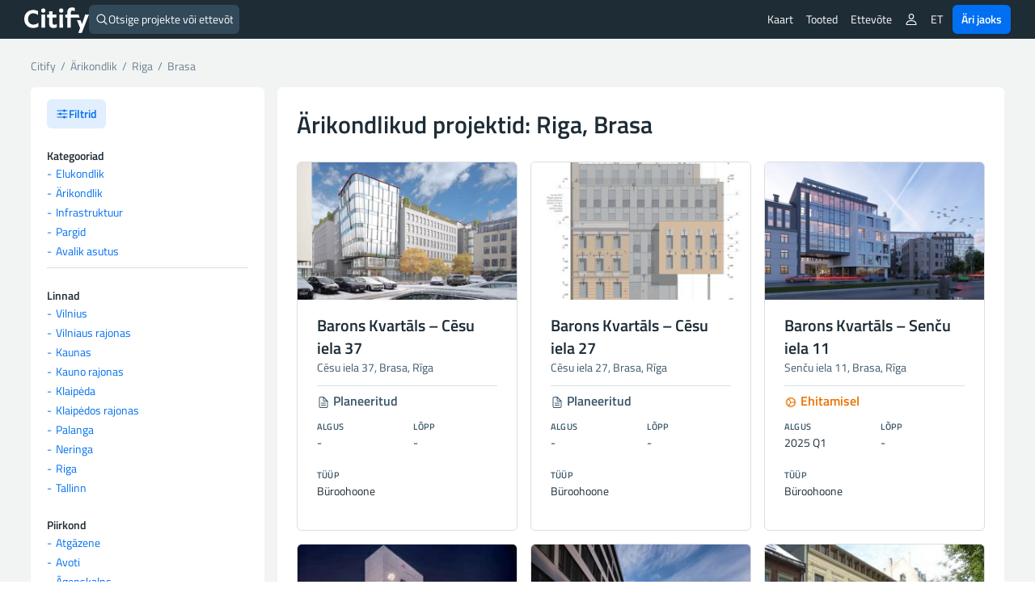

--- FILE ---
content_type: text/html; charset=UTF-8
request_url: https://citify.eu/et/category/commercial/?city=Riga&district=Brasa
body_size: 13796
content:
<!DOCTYPE html>
<html lang="et">
<head>
	<meta charset="UTF-8"/>
	<meta name="viewport" content="width=device-width, initial-scale=1, maximum-scale=1">

	<title>Ärikondlik Riga - Citify</title>
<meta name='robots' content='max-image-preview:large' />
<link rel='dns-prefetch' href='//www.google.com' />
<link crossorigin='anonymous' href='//cdn.citify.eu' rel='preconnect' />
<link rel='preconnect' href='//api.citify.eu' />
<link rel='preconnect' href='//cdnjs.cloudflare.com' />
<link rel='preconnect' href='//browser-update.org' />
<link rel='preconnect' href='//www.google-analytics.com' />
<link rel='preconnect' href='//www.googletagmanager.com' />
<link rel="alternate" type="application/rss+xml" title="Citify &raquo; Commercial Rubriigi RSS" href="https://citify.eu/et/category/commercial/feed/" />
<!-- citify.eu is managing ads with Advanced Ads 1.55.0 – https://wpadvancedads.com/ --><script id="citify-ready">
			window.advanced_ads_ready=function(e,a){a=a||"complete";var d=function(e){return"interactive"===a?"loading"!==e:"complete"===e};d(document.readyState)?e():document.addEventListener("readystatechange",(function(a){d(a.target.readyState)&&e()}),{once:"interactive"===a})},window.advanced_ads_ready_queue=window.advanced_ads_ready_queue||[];		</script>
		<link data-handle="citify_styles" rel='stylesheet' id='citify_styles-css' href='https://citify.eu/wp-content/themes/citify-standalone/css/style.min.css?ver=6.841' type='text/css' media='all' />
<link data-handle="print-style" rel='stylesheet' id='print-style-css' href='https://citify.eu/wp-content/themes/citify-standalone/css/print.css?ver=6.841' type='text/css' media='print' />
<style id='classic-theme-styles-inline-css' type='text/css'>
/*! This file is auto-generated */
.wp-block-button__link{color:#fff;background-color:#32373c;border-radius:9999px;box-shadow:none;text-decoration:none;padding:calc(.667em + 2px) calc(1.333em + 2px);font-size:1.125em}.wp-block-file__button{background:#32373c;color:#fff;text-decoration:none}
</style>
<style id='global-styles-inline-css' type='text/css'>
:root{--wp--preset--aspect-ratio--square: 1;--wp--preset--aspect-ratio--4-3: 4/3;--wp--preset--aspect-ratio--3-4: 3/4;--wp--preset--aspect-ratio--3-2: 3/2;--wp--preset--aspect-ratio--2-3: 2/3;--wp--preset--aspect-ratio--16-9: 16/9;--wp--preset--aspect-ratio--9-16: 9/16;--wp--preset--color--black: #000000;--wp--preset--color--cyan-bluish-gray: #abb8c3;--wp--preset--color--white: #ffffff;--wp--preset--color--pale-pink: #f78da7;--wp--preset--color--vivid-red: #cf2e2e;--wp--preset--color--luminous-vivid-orange: #ff6900;--wp--preset--color--luminous-vivid-amber: #fcb900;--wp--preset--color--light-green-cyan: #7bdcb5;--wp--preset--color--vivid-green-cyan: #00d084;--wp--preset--color--pale-cyan-blue: #8ed1fc;--wp--preset--color--vivid-cyan-blue: #0693e3;--wp--preset--color--vivid-purple: #9b51e0;--wp--preset--gradient--vivid-cyan-blue-to-vivid-purple: linear-gradient(135deg,rgba(6,147,227,1) 0%,rgb(155,81,224) 100%);--wp--preset--gradient--light-green-cyan-to-vivid-green-cyan: linear-gradient(135deg,rgb(122,220,180) 0%,rgb(0,208,130) 100%);--wp--preset--gradient--luminous-vivid-amber-to-luminous-vivid-orange: linear-gradient(135deg,rgba(252,185,0,1) 0%,rgba(255,105,0,1) 100%);--wp--preset--gradient--luminous-vivid-orange-to-vivid-red: linear-gradient(135deg,rgba(255,105,0,1) 0%,rgb(207,46,46) 100%);--wp--preset--gradient--very-light-gray-to-cyan-bluish-gray: linear-gradient(135deg,rgb(238,238,238) 0%,rgb(169,184,195) 100%);--wp--preset--gradient--cool-to-warm-spectrum: linear-gradient(135deg,rgb(74,234,220) 0%,rgb(151,120,209) 20%,rgb(207,42,186) 40%,rgb(238,44,130) 60%,rgb(251,105,98) 80%,rgb(254,248,76) 100%);--wp--preset--gradient--blush-light-purple: linear-gradient(135deg,rgb(255,206,236) 0%,rgb(152,150,240) 100%);--wp--preset--gradient--blush-bordeaux: linear-gradient(135deg,rgb(254,205,165) 0%,rgb(254,45,45) 50%,rgb(107,0,62) 100%);--wp--preset--gradient--luminous-dusk: linear-gradient(135deg,rgb(255,203,112) 0%,rgb(199,81,192) 50%,rgb(65,88,208) 100%);--wp--preset--gradient--pale-ocean: linear-gradient(135deg,rgb(255,245,203) 0%,rgb(182,227,212) 50%,rgb(51,167,181) 100%);--wp--preset--gradient--electric-grass: linear-gradient(135deg,rgb(202,248,128) 0%,rgb(113,206,126) 100%);--wp--preset--gradient--midnight: linear-gradient(135deg,rgb(2,3,129) 0%,rgb(40,116,252) 100%);--wp--preset--font-size--small: 13px;--wp--preset--font-size--medium: 20px;--wp--preset--font-size--large: 36px;--wp--preset--font-size--x-large: 42px;--wp--preset--spacing--20: 0.44rem;--wp--preset--spacing--30: 0.67rem;--wp--preset--spacing--40: 1rem;--wp--preset--spacing--50: 1.5rem;--wp--preset--spacing--60: 2.25rem;--wp--preset--spacing--70: 3.38rem;--wp--preset--spacing--80: 5.06rem;--wp--preset--shadow--natural: 6px 6px 9px rgba(0, 0, 0, 0.2);--wp--preset--shadow--deep: 12px 12px 50px rgba(0, 0, 0, 0.4);--wp--preset--shadow--sharp: 6px 6px 0px rgba(0, 0, 0, 0.2);--wp--preset--shadow--outlined: 6px 6px 0px -3px rgba(255, 255, 255, 1), 6px 6px rgba(0, 0, 0, 1);--wp--preset--shadow--crisp: 6px 6px 0px rgba(0, 0, 0, 1);}:where(.is-layout-flex){gap: 0.5em;}:where(.is-layout-grid){gap: 0.5em;}body .is-layout-flex{display: flex;}.is-layout-flex{flex-wrap: wrap;align-items: center;}.is-layout-flex > :is(*, div){margin: 0;}body .is-layout-grid{display: grid;}.is-layout-grid > :is(*, div){margin: 0;}:where(.wp-block-columns.is-layout-flex){gap: 2em;}:where(.wp-block-columns.is-layout-grid){gap: 2em;}:where(.wp-block-post-template.is-layout-flex){gap: 1.25em;}:where(.wp-block-post-template.is-layout-grid){gap: 1.25em;}.has-black-color{color: var(--wp--preset--color--black) !important;}.has-cyan-bluish-gray-color{color: var(--wp--preset--color--cyan-bluish-gray) !important;}.has-white-color{color: var(--wp--preset--color--white) !important;}.has-pale-pink-color{color: var(--wp--preset--color--pale-pink) !important;}.has-vivid-red-color{color: var(--wp--preset--color--vivid-red) !important;}.has-luminous-vivid-orange-color{color: var(--wp--preset--color--luminous-vivid-orange) !important;}.has-luminous-vivid-amber-color{color: var(--wp--preset--color--luminous-vivid-amber) !important;}.has-light-green-cyan-color{color: var(--wp--preset--color--light-green-cyan) !important;}.has-vivid-green-cyan-color{color: var(--wp--preset--color--vivid-green-cyan) !important;}.has-pale-cyan-blue-color{color: var(--wp--preset--color--pale-cyan-blue) !important;}.has-vivid-cyan-blue-color{color: var(--wp--preset--color--vivid-cyan-blue) !important;}.has-vivid-purple-color{color: var(--wp--preset--color--vivid-purple) !important;}.has-black-background-color{background-color: var(--wp--preset--color--black) !important;}.has-cyan-bluish-gray-background-color{background-color: var(--wp--preset--color--cyan-bluish-gray) !important;}.has-white-background-color{background-color: var(--wp--preset--color--white) !important;}.has-pale-pink-background-color{background-color: var(--wp--preset--color--pale-pink) !important;}.has-vivid-red-background-color{background-color: var(--wp--preset--color--vivid-red) !important;}.has-luminous-vivid-orange-background-color{background-color: var(--wp--preset--color--luminous-vivid-orange) !important;}.has-luminous-vivid-amber-background-color{background-color: var(--wp--preset--color--luminous-vivid-amber) !important;}.has-light-green-cyan-background-color{background-color: var(--wp--preset--color--light-green-cyan) !important;}.has-vivid-green-cyan-background-color{background-color: var(--wp--preset--color--vivid-green-cyan) !important;}.has-pale-cyan-blue-background-color{background-color: var(--wp--preset--color--pale-cyan-blue) !important;}.has-vivid-cyan-blue-background-color{background-color: var(--wp--preset--color--vivid-cyan-blue) !important;}.has-vivid-purple-background-color{background-color: var(--wp--preset--color--vivid-purple) !important;}.has-black-border-color{border-color: var(--wp--preset--color--black) !important;}.has-cyan-bluish-gray-border-color{border-color: var(--wp--preset--color--cyan-bluish-gray) !important;}.has-white-border-color{border-color: var(--wp--preset--color--white) !important;}.has-pale-pink-border-color{border-color: var(--wp--preset--color--pale-pink) !important;}.has-vivid-red-border-color{border-color: var(--wp--preset--color--vivid-red) !important;}.has-luminous-vivid-orange-border-color{border-color: var(--wp--preset--color--luminous-vivid-orange) !important;}.has-luminous-vivid-amber-border-color{border-color: var(--wp--preset--color--luminous-vivid-amber) !important;}.has-light-green-cyan-border-color{border-color: var(--wp--preset--color--light-green-cyan) !important;}.has-vivid-green-cyan-border-color{border-color: var(--wp--preset--color--vivid-green-cyan) !important;}.has-pale-cyan-blue-border-color{border-color: var(--wp--preset--color--pale-cyan-blue) !important;}.has-vivid-cyan-blue-border-color{border-color: var(--wp--preset--color--vivid-cyan-blue) !important;}.has-vivid-purple-border-color{border-color: var(--wp--preset--color--vivid-purple) !important;}.has-vivid-cyan-blue-to-vivid-purple-gradient-background{background: var(--wp--preset--gradient--vivid-cyan-blue-to-vivid-purple) !important;}.has-light-green-cyan-to-vivid-green-cyan-gradient-background{background: var(--wp--preset--gradient--light-green-cyan-to-vivid-green-cyan) !important;}.has-luminous-vivid-amber-to-luminous-vivid-orange-gradient-background{background: var(--wp--preset--gradient--luminous-vivid-amber-to-luminous-vivid-orange) !important;}.has-luminous-vivid-orange-to-vivid-red-gradient-background{background: var(--wp--preset--gradient--luminous-vivid-orange-to-vivid-red) !important;}.has-very-light-gray-to-cyan-bluish-gray-gradient-background{background: var(--wp--preset--gradient--very-light-gray-to-cyan-bluish-gray) !important;}.has-cool-to-warm-spectrum-gradient-background{background: var(--wp--preset--gradient--cool-to-warm-spectrum) !important;}.has-blush-light-purple-gradient-background{background: var(--wp--preset--gradient--blush-light-purple) !important;}.has-blush-bordeaux-gradient-background{background: var(--wp--preset--gradient--blush-bordeaux) !important;}.has-luminous-dusk-gradient-background{background: var(--wp--preset--gradient--luminous-dusk) !important;}.has-pale-ocean-gradient-background{background: var(--wp--preset--gradient--pale-ocean) !important;}.has-electric-grass-gradient-background{background: var(--wp--preset--gradient--electric-grass) !important;}.has-midnight-gradient-background{background: var(--wp--preset--gradient--midnight) !important;}.has-small-font-size{font-size: var(--wp--preset--font-size--small) !important;}.has-medium-font-size{font-size: var(--wp--preset--font-size--medium) !important;}.has-large-font-size{font-size: var(--wp--preset--font-size--large) !important;}.has-x-large-font-size{font-size: var(--wp--preset--font-size--x-large) !important;}
:where(.wp-block-post-template.is-layout-flex){gap: 1.25em;}:where(.wp-block-post-template.is-layout-grid){gap: 1.25em;}
:where(.wp-block-columns.is-layout-flex){gap: 2em;}:where(.wp-block-columns.is-layout-grid){gap: 2em;}
:root :where(.wp-block-pullquote){font-size: 1.5em;line-height: 1.6;}
</style>
<link data-handle="pmpro_frontend_base" rel='stylesheet' id='pmpro_frontend_base-css' href='https://citify.eu/wp-content/plugins/paid-memberships-pro/css/frontend/base.css?ver=3.3.2' type='text/css' media='all' />
<link data-handle="pmpro_frontend_variation_1" rel='stylesheet' id='pmpro_frontend_variation_1-css' href='https://citify.eu/wp-content/plugins/paid-memberships-pro/css/frontend/variation_1.css?ver=3.3.2' type='text/css' media='all' />
<script data-handle="recaptcha" type="text/javascript" src="https://www.google.com/recaptcha/api.js?hl=et&amp;ver=6.6.2" id="recaptcha-js"></script>
<script data-handle="jquery" type="text/javascript" rel="preload" src="//cdn.citify.eu/data/js/jquery.min.js" id="jquery-js"></script>
<script type="text/javascript" id="advanced-ads-advanced-js-js-extra">
/* <![CDATA[ */
var advads_options = {"blog_id":"1","privacy":{"enabled":false,"state":"not_needed"}};
/* ]]> */
</script>
<script data-handle="advanced-ads-advanced-js" type="text/javascript" src="https://citify.eu/wp-content/plugins/advanced-ads/public/assets/js/advanced.min.js?ver=1.55.0" id="advanced-ads-advanced-js-js"></script>
<link rel='alternate' hreflang='en' href='https://citify.eu/en/category/commercial/?city=Riga&district=Brasa' />
<link rel='alternate' hreflang='lt' href='https://citify.eu/lt/category/commercial/?city=Riga&district=Brasa' />
<link rel='alternate' hreflang='et' href='https://citify.eu/et/category/commercial/?city=Riga&district=Brasa' />
<link rel='alternate' hreflang='lv' href='https://citify.eu/lv/category/commercial/?city=Riga&district=Brasa' />
<style id="pmpro_colors">:root {
	--pmpro--color--base: #ffffff;
	--pmpro--color--contrast: #222222;
	--pmpro--color--accent: #0c3d54;
	--pmpro--color--accent--variation: hsl( 199,75%,28.5% );
	--pmpro--color--border--variation: hsl( 0,0%,91% );
}</style><script type="text/javascript">
		var advadsCfpQueue = [];
		var advadsCfpAd = function( adID ){
			if ( 'undefined' == typeof advadsProCfp ) { advadsCfpQueue.push( adID ) } else { advadsProCfp.addElement( adID ) }
		};
		</script>
		<script type="application/ld+json">{
        "@context": "https://schema.org",
        "@type": "Organization",
        "@id": "/#org",
        "name": "Citify",
        "legalName": "Citify Pro UAB",
        "location": {
	        "@type": "PostalAddress",
	        "addressCountry": "LT",
	        "addressLocality": "Vilnius"
        },
        "url": "https://citify.eu",
        "logo": "https://cdn.citify.eu/data/wp-content/uploads/assets/citify_logo_trans.png",
        "description": "Citify is an online platform for tracking real estate development, providing important contacts and key project metrics for everyone.",
        "sameAs" : [
	        "https://www.facebook.com/citify.eu",
	        "https://www.instagram.com/citify.eu/",
	        "https://www.linkedin.com/company/citify-eu"
        ]
    }</script>

	<script type="application/ld+json">{
		"@context": "http://schema.org",
    	"@type": "WebSite",
		"url": "https://citify.eu/et/",
		"inLanguage": "et",
		"publisher": {
			"@id": "/#org"
		},
		"author": {
			"@id": "/#org"
		},
		"potentialAction": {
			"@type": "SearchAction",
			"target": {
				"@type": "EntryPoint",
				"urlTemplate": "https://citify.eu/search/{search_term_string}"
			},
			"query-input": "required name=search_term_string"
		}
	}</script>
		<link rel="preload" as="font" href="https://cdn.citify.eu/data/fonts/titillium-web-v9-latin-ext-regular.woff2" type="font/woff2" crossorigin="anonymous">
	<link rel="preload" as="font" href="https://cdn.citify.eu/data/fonts/titillium-web-v9-latin-ext-italic.woff2" type="font/woff2" crossorigin="anonymous">
	<link rel="preload" as="font" href="https://cdn.citify.eu/data/fonts/titillium-web-v9-latin-ext-600.woff2" type="font/woff2" crossorigin="anonymous">
	<link rel="preload" as="font" href="https://cdn.citify.eu/data/fonts/titillium-web-v9-latin-ext-600italic.woff2" type="font/woff2" crossorigin="anonymous">

	<link rel="apple-touch-icon" sizes="57x57" href="https://cdn.citify.eu/data/icons/apple-icon-57x57.png">
	<link rel="apple-touch-icon" sizes="60x60" href="https://cdn.citify.eu/data/icons/apple-icon-60x60.png">
	<link rel="apple-touch-icon" sizes="72x72" href="https://cdn.citify.eu/data/icons/apple-icon-72x72.png">
	<link rel="apple-touch-icon" sizes="76x76" href="https://cdn.citify.eu/data/icons/apple-icon-76x76.png">
	<link rel="apple-touch-icon" sizes="114x114" href="https://cdn.citify.eu/data/icons/apple-icon-114x114.png">
	<link rel="apple-touch-icon" sizes="120x120" href="https://cdn.citify.eu/data/icons/apple-icon-120x120.png">
	<link rel="apple-touch-icon" sizes="144x144" href="https://cdn.citify.eu/data/icons/apple-icon-144x144.png">
	<link rel="apple-touch-icon" sizes="152x152" href="https://cdn.citify.eu/data/icons/apple-icon-152x152.png">
	<link rel="apple-touch-icon" sizes="180x180" href="https://cdn.citify.eu/data/icons/apple-icon-180x180.png">
	<link rel="icon" type="image/png" sizes="192x192"  href="https://cdn.citify.eu/data/icons>/android-icon-192x192.png">
	<link rel="icon" type="image/png" sizes="32x32" href="https://cdn.citify.eu/data/icons/favicon-32x32.png">
	<link rel="icon" type="image/png" sizes="96x96" href="https://cdn.citify.eu/data/icons/favicon-96x96.png">
	<link rel="icon" type="image/png" sizes="16x16" href="https://cdn.citify.eu/data/icons/favicon-16x16.png">
	<link rel="manifest" href="https://citify.eu/manifest.json" crossorigin="use-credentials">
	<meta name="msapplication-TileColor" content="#ffffff">
	<meta name="msapplication-TileImage" content="https://cdn.citify.eu/data/icons/ms-icon-144x144.png">
	<meta name="theme-color" content="#ffffff">

    
	<!-- Global site tag (gtag.js) - Google Analytics -->
	<script async src="https://www.googletagmanager.com/gtag/js?id=G-77VZ8YL1NG"></script>
	<script>
		window.dataLayer = window.dataLayer || [];
		function gtag(){dataLayer.push(arguments);}
		gtag("js", new Date());

		var url = new URL(window.location.href);
		url.searchParams.delete("lng");
		url.searchParams.delete("lat");
		url.searchParams.delete("z");
		var cleanedUrl = url.origin + url.pathname + url.search;

		// console.log("cleanedUrl: ", cleanedUrl);

		// if(typeof isNuxtPage !== "undefined") {
		// 	if(!sessionStorage.getItem("map-pageview-tracked")) {
		// 		gtag("config", "G-77VZ8YL1NG", {
		// 			"page_location": cleanedUrl
		// 		});
		// 		sessionStorage.setItem("map-pageview-tracked", true);
		// 	}
		// } else {
		// 	gtag("config", "G-77VZ8YL1NG", {
		// 		"page_location": cleanedUrl
		// 	});
		// }

		// if(typeof isNuxtPage !== "undefined") {
		// 	gtag("config", "G-77VZ8YL1NG", {
		// 		send_page_view: false
		// 	});

		// 	gtag("event", "page_view", {
		// 		page_title: document.title,
		// 		page_location: cleanedUrl
		// 	});
		// }

		gtag("config", "G-77VZ8YL1NG");
		gtag("set", "user_properties", { "user_level_none": "true", "user_lang": "et" });</script><script type="text/javascript">
		var ajaxurl = "https://citify.eu/wp-admin/admin-ajax.php";</script>
<link rel='canonical' href='https://citify.eu/et/category/commercial/?city=Riga&district=Brasa' />

	<script>window.MSInputMethodContext && document.documentMode && document.write('<script src="https://cdn.jsdelivr.net/gh/nuxodin/ie11CustomProperties@4.1.0/ie11CustomProperties.min.js"><\/script>');</script>
		<meta name="description" content="Ärikondlikud projektid: Riga, Brasa. Kinnisvaraarenduste kaart: elamu-, äri-, parkide-, taristu- ja avaliku otstarbega projektid" />
		<meta property="og:title" content="Ärikondlikud projektid: Riga, Brasa - Citify" />
		<meta property="og:type" content="website" />
		<meta property="og:image" content="https://cdn.citify.eu/data/wp-content/uploads/assets/vilnius.png" />
		<meta property="og:image:secure_url" content="https://cdn.citify.eu/data/wp-content/uploads/assets/vilnius.png" />
		<meta property="og:image:width" content="1850" />
		<meta property="og:image:height" content="1240" />
		<meta property="og:url" content="https://citify.eu/et/category/commercial/?city=Riga&district=Brasa" />
		<meta property="og:description" content="Ärikondlikud projektid: Riga, Brasa. Kinnisvaraarenduste kaart: elamu-, äri-, parkide-, taristu- ja avaliku otstarbega projektid" />
		<meta property="fb:app_id" content="251252648757298" />

		<meta name="twitter:card" content="summary_large_image" />
		<meta name="twitter:title" content="Ärikondlikud projektid: Riga, Brasa - Citify" />
		<meta name="twitter:description" content="Ärikondlikud projektid: Riga, Brasa. Kinnisvaraarenduste kaart: elamu-, äri-, parkide-, taristu- ja avaliku otstarbega projektid" />
		<meta name="twitter:image" content="https://cdn.citify.eu/data/wp-content/uploads/assets/vilnius.png" />

		
</head>
<body class="pmpro-variation_1 archive category category-commercial category-1 aa-prefix-citify-">
<header>
	<div class="header-wrapper">
		<div class="navbar-logo float-left">
			<a class="logo" title="Citify" href="https://citify.eu/et/"></a>
		</div>
		<div id="search-button">
			<div class="search-button-input">
	<form role="search" method="get" id="searchform" action="https://citify.eu/et/">
		<label>
			<ion-icon name='search-outline' class='float-left'></ion-icon>
			<input type="text" class="search-button-form float-left" id="quick-search" value="" name="s" id="s" placeholder="Otsige projekte või ettevõtteid" autocomplete="off" />
			<a id="search-btn-close" class="btn btn-small float-right"><ion-icon name="close-outline"></ion-icon></a>
		</label>
	</form>
</div>
<div id="quick-results">
	<div id="search-categories">
		<a class="tag tag-margin" href="https://citify.eu/et/category/residential/" title="Elukondlik">Elukondlik</a>
		<a class="tag tag-margin" href="https://citify.eu/et/category/commercial/" title="Ärikondlik">Ärikondlik</a>
		<a class="tag tag-margin" href="https://citify.eu/et/category/infrastructure/" title="Infrastruktuur">Infrastruktuur</a>
		<a class="tag tag-margin" href="https://citify.eu/et/category/parks/" title="Pargid">Pargid</a>
		<a class="tag tag-margin" href="https://citify.eu/et/category/public-purpose/" title="Avalik asutus">Avalik asutus</a>
	</div>

	<div id="quick-results-data" style="display: none">

		<div id="quick-results-data-more" class="scroll-control-vertical" style="max-height: 60vh;"></div>
	</div>

	<div id='searchLoading' class='spinner-container search-spinner spinner-center'><div class='spinner ' style='margin-right:10px;'></div></div>
</div>
		</div>

		<nav role="navigation" class="header-menu float-right">
							<ul class="header-menu_list header-menu_list-closeable">
					<li class="header-menu-item-wrap">
						<a class="header-menu-item" href="https://citify.eu/et/" title="Kaart">Kaart</a>
					</li>

					<li class="header-menu-item-wrap header-menu-item-has-children">
						<div class="header-menu-item">
							Tooted							<ion-icon class="mobile-show" name="chevron-down-outline"></ion-icon>
						</div>
						<div class="header-menu_sub-menu wide">
							<a class="header-menu_sub-menu-item" href="https://citify.eu/et/business/about-pro/" title="Umbes Citify Pro">
								<div class="display-flex flex-nowrap gap column-gap">
									<div><ion-icon name="map-outline" style="font-size: 24px;margin-top:4px;"></ion-icon></ion-icon></div>
									<div class="display-flex flex-column" style="flex-grow: 1;">
										<b>Pro</b>
										<span class="header-menu_sub-menu-item-description">Transform cold calls to targeted contacts</span>
									</div>
								</div>
							</a>
							<a class="header-menu_sub-menu-item" href="https://citify.eu/et/business/about-pulse/" title="Umbes Citify Pulse">
								<div class="display-flex flex-nowrap column-gap">
									<div><ion-icon src="https://cdn.citify.eu/data/wp-content/uploads/assets/citify_pulse_icon.svg" style="font-size: 24px;margin-top:4px;"></ion-icon></div>
									<div class="display-flex flex-column" style="flex-grow: 1;">
										<b>Pulse</b>
										<span class="header-menu_sub-menu-item-description">Master the residential market insights</span>
									</div>
								</div>
							</a>
							<a class="header-menu_sub-menu-item" href="https://citify.eu/et/business/about-radar/" title="Umbes Citify Radar">
								<div class="display-flex flex-nowrap column-gap">
									<div><ion-icon src="https://cdn.citify.eu/data/wp-content/uploads/assets/citify_radar_icon.svg" style="font-size: 24px;margin-top:4px;"></ion-icon></div>
									<div class="display-flex flex-column" style="flex-grow: 1;">
										<b>Radar</b>
										<span class="header-menu_sub-menu-item-description">Never miss the news</span>
									</div>
								</div>
							</a>
						</div>
					</li>

					<li class="header-menu-item-wrap header-menu-item-has-children">
						<div class="header-menu-item">
							Ettevõte							<ion-icon class="mobile-show" name="chevron-down-outline"></ion-icon>
						</div>
						<div class="header-menu_sub-menu">
							<a class="header-menu_sub-menu-item" href="https://citify.eu/et/about-us/" title="Meist">Meist</a>
							<a class="header-menu_sub-menu-item" href="https://citify.eu/et/contacts/" title="Kontaktid">Kontaktid</a>
						</div>
					</li>

										
									</ul>
				
				<ul class="header-menu_list">
											<li class="header-menu-item-wrap header-menu-item-has-children">
							<div class="header-menu-item"><ion-icon name="person-outline"></ion-icon></div>
							<div class="header-menu_sub-menu">
								<a class="header-menu_sub-menu-item" href="https://citify.eu/et/membership-plans/" title="Liikmelisuse paketid">Liikmelisuse paketid</a>
								<a class="header-menu_sub-menu-item" href="https://citify.eu/et/login/" title="Logi sisse">Logi sisse</a>
								<a class="header-menu_sub-menu-item" href="https://citify.eu/et/register/" title="Registreeri">Registreeri</a>
							</div>
						</li>
										
					
					<li class="header-menu-item-wrap header-menu-item-has-children">
						<div class="header-menu-item">ET</div><div class="header-menu_sub-menu"><a href='https://citify.eu/en/category/commercial/?city=Riga&district=Brasa' title='English' class='header-menu_sub-menu-item'>English</a><a href='https://citify.eu/lt/category/commercial/?city=Riga&district=Brasa' title='Lietuvių' class='header-menu_sub-menu-item'>Lietuvių</a><a href='https://citify.eu/et/category/commercial/?city=Riga&district=Brasa' title='Eesti' class='header-menu_sub-menu-item'>Eesti</a><a href='https://citify.eu/lv/category/commercial/?city=Riga&district=Brasa' title='Latviešu' class='header-menu_sub-menu-item'>Latviešu</a></div>					</li>

					<li class="header-menu-item-wrap">
						<a href="https://citify.eu/et/business/" class="btn btn-fill-blue" title="Citify Äri jaoks" style="margin-left: 4px;">Äri jaoks</a>
					</li>
				</ul>

				<button type="button" name="menu" aria-label="Menu" class="navbar-toggle" onclick="toggleNav()">
					<span class="toggle-icon"></span>
				</button>

			<!-- <div class="navbar-actions float-right"> -->
				
				
				<!-- <div class="language-switch">
									</div>

				<button type="button" name="menu" aria-label="Menu" class="navbar-toggle" onclick="toggleNav()">
					<span class="toggle-icon"></span>
				</button> -->
			<!-- </div> -->
		</nav>
	</div>
</header>

<main id="main" class="container-large grey">
	<section class="container">
		<div class="col-xs-12">
            <div class="breadcrumbs-pure" id="breadcrumbs">
                <div itemscope itemtype="http://schema.org/BreadcrumbList">
                	<span itemprop="itemListElement" itemscope itemtype="http://schema.org/ListItem">
                		<a class="link" itemscope itemid="https://citify.eu/et/" itemtype="http://schema.org/WebPage" itemprop="item" href="https://citify.eu/et/" title="Citify">
								<span itemprop="name">Citify</span>
							</a>
                		<meta itemprop="position" content="1">
                    </span>
                    	                    <span class="separator">&nbsp;/&nbsp;</span>
	                    <span itemprop="itemListElement" itemscope itemtype="http://schema.org/ListItem">
	                    	<a class="link" itemscope itemid="https://citify.eu/et/category/commercial/" itemtype="http://schema.org/WebPage" itemprop="item" href="https://citify.eu/et/category/commercial/" title="Ärikondlik">
									<span itemprop="name" title="Ärikondlik">Ärikondlik</span>
								</a>
	                    	<meta itemprop="position" content="2">
	                    </span>
	                    
	                    	<span class="separator">&nbsp;/&nbsp;</span>
								<span itemprop="itemListElement" itemscope itemtype="http://schema.org/ListItem">
									<a class="link" itemscope itemid="https://citify.eu/et/category/commercial/?city=Riga" itemtype="http://schema.org/WebPage" itemprop="item" href="https://citify.eu/et/category/commercial/?city=Riga" title="Riga">
										<span itemprop="name">Riga</span>
									</a>
									<meta itemprop="position" content="3">
								</span>

							  	
								<span class="separator">&nbsp;/&nbsp;</span>
								<span itemprop="itemListElement" itemscope itemtype="http://schema.org/ListItem">
									<a class="link" itemscope itemid="https://citify.eu/et/category/commercial/?city=Riga&district=Brasa" itemtype="http://schema.org/WebPage" itemprop="item" href="https://citify.eu/et/category/commercial?city=Riga&district=Brasa" title="Brasa">
										<span itemprop="name">Brasa</span>
									</a>
									<meta itemprop="position" content="4">
								</span>

									                                </div>
            </div>
        </div>

		<div class="col-xs-12 col-md-3 col-md-sticky">
			<div class="widget">
				<button class="btn no-margin widget-toggle widget-toggle-desktop" data-target="filters">
					<ion-icon name="options" class="btn-icon__start"></ion-icon>
					Filtrid				</button>

				<div class="hide" id="filters">
					<h5 class="widget-title margin-top-20">Kategooriad</h5>
					<div class="widget-links">
						<a href="https://citify.eu/et/category/residential/" title="Elukondlikud projektid">Elukondlik</a><br />
						<a href="https://citify.eu/et/category/commercial/" title="Ärikondlikud projektid">Ärikondlik</a><br />
						<a href="https://citify.eu/et/category/infrastructure/" title="Infrastruktuuriprojektid">Infrastruktuur</a><br />
						<a href="https://citify.eu/et/category/parks/" title="Pargi projektid">Pargid</a><br />
						<a href="https://citify.eu/et/category/public-purpose/" title="Avaliku Asutuse projektid">Avalik asutus</a>
					</div>

					<hr />

					<h5 class="widget-title margin-top-20">Linnad</h5>
					<div class="widget-links">
						<a href='https://citify.eu/et/category/commercial/?city=Vilnius' title='Vilnius'>Vilnius</a><br /><a href='https://citify.eu/et/category/commercial/?city=Vilniaus+rajonas' title='Vilniaus rajonas'>Vilniaus rajonas</a><br /><a href='https://citify.eu/et/category/commercial/?city=Kaunas' title='Kaunas'>Kaunas</a><br /><a href='https://citify.eu/et/category/commercial/?city=Kauno+rajonas' title='Kauno rajonas'>Kauno rajonas</a><br /><a href='https://citify.eu/et/category/commercial/?city=Klaipėda' title='Klaipėda'>Klaipėda</a><br /><a href='https://citify.eu/et/category/commercial/?city=Klaipėdos+rajonas' title='Klaipėdos rajonas'>Klaipėdos rajonas</a><br /><a href='https://citify.eu/et/category/commercial/?city=Palanga' title='Palanga'>Palanga</a><br /><a href='https://citify.eu/et/category/commercial/?city=Neringa' title='Neringa'>Neringa</a><br /><a href='https://citify.eu/et/category/commercial/?city=Riga' title='Riga'>Riga</a><br /><a href='https://citify.eu/et/category/commercial/?city=Tallinn' title='Tallinn'>Tallinn</a><br />					</div>

													<h5 class="widget-title margin-top-20">Piirkond</h5>
								
								<div class="widget-links">
								<a href='https://citify.eu/et/category/commercial/?city=Riga&district=Atgāzene' title='Atgāzene'>Atgāzene</a><br /><a href='https://citify.eu/et/category/commercial/?city=Riga&district=Avoti' title='Avoti'>Avoti</a><br /><a href='https://citify.eu/et/category/commercial/?city=Riga&district=Āgenskalns' title='Āgenskalns'>Āgenskalns</a><br /><a href='https://citify.eu/et/category/commercial/?city=Riga&district=Beberbeķi' title='Beberbeķi'>Beberbeķi</a><br /><a href='https://citify.eu/et/category/commercial/?city=Riga&district=Berģi' title='Berģi'>Berģi</a><br /><a href='https://citify.eu/et/category/commercial/?city=Riga&district=Bieriņi' title='Bieriņi'>Bieriņi</a><br /><a href='https://citify.eu/et/category/commercial/?city=Riga&district=Bišumuiža' title='Bišumuiža'>Bišumuiža</a><br /><a href='https://citify.eu/et/category/commercial/?city=Riga&district=Bolderāja' title='Bolderāja'>Bolderāja</a><br /><a href='https://citify.eu/et/category/commercial/?city=Riga&district=Brasa' title='Brasa'>Brasa</a><br /><a href='https://citify.eu/et/category/commercial/?city=Riga&district=Brekši' title='Brekši'>Brekši</a><br /><a href='https://citify.eu/et/category/commercial/?city=Riga&district=Bukulti' title='Bukulti'>Bukulti</a><br /><a href='https://citify.eu/et/category/commercial/?city=Riga&district=Buļļi' title='Buļļi'>Buļļi</a><br /><a href='https://citify.eu/et/category/commercial/?city=Riga&district=Centrs' title='Centrs'>Centrs</a><br /><a href='https://citify.eu/et/category/commercial/?city=Riga&district=Čiekurkalns' title='Čiekurkalns'>Čiekurkalns</a><br /><a href='https://citify.eu/et/category/commercial/?city=Riga&district=Daugavgrīva' title='Daugavgrīva'>Daugavgrīva</a><br /><a href='https://citify.eu/et/category/commercial/?city=Riga&district=Dārzciems' title='Dārzciems'>Dārzciems</a><br /><a href='https://citify.eu/et/category/commercial/?city=Riga&district=Dārziņi' title='Dārziņi'>Dārziņi</a><br /><a href='https://citify.eu/et/category/commercial/?city=Riga&district=Dreiliņi' title='Dreiliņi'>Dreiliņi</a><br /><a href='https://citify.eu/et/category/commercial/?city=Riga&district=Dzirciems' title='Dzirciems'>Dzirciems</a><br /><a href='https://citify.eu/et/category/commercial/?city=Riga&district=Grīziņkalns' title='Grīziņkalns'>Grīziņkalns</a><br /><a href='https://citify.eu/et/category/commercial/?city=Riga&district=Iļģuciems' title='Iļģuciems'>Iļģuciems</a><br /><a href='https://citify.eu/et/category/commercial/?city=Riga&district=Imanta' title='Imanta'>Imanta</a><br /><a href='https://citify.eu/et/category/commercial/?city=Riga&district=Jaunciems' title='Jaunciems'>Jaunciems</a><br /><a href='https://citify.eu/et/category/commercial/?city=Riga&district=Jugla' title='Jugla'>Jugla</a><br /><a href='https://citify.eu/et/category/commercial/?city=Riga&district=Katlakalns' title='Katlakalns'>Katlakalns</a><br /><a href='https://citify.eu/et/category/commercial/?city=Riga&district=Kleisti' title='Kleisti'>Kleisti</a><br /><a href='https://citify.eu/et/category/commercial/?city=Riga&district=Kundziņsala' title='Kundziņsala'>Kundziņsala</a><br /><a href='https://citify.eu/et/category/commercial/?city=Riga&district=Ķengarags' title='Ķengarags'>Ķengarags</a><br /><a href='https://citify.eu/et/category/commercial/?city=Riga&district=Ķīpsala' title='Ķīpsala'>Ķīpsala</a><br /><a href='https://citify.eu/et/category/commercial/?city=Riga&district=Latgales+apkaime' title='Latgales apkaime'>Latgales apkaime</a><br /><a href='https://citify.eu/et/category/commercial/?city=Riga&district=Mangaļsala' title='Mangaļsala'>Mangaļsala</a><br /><a href='https://citify.eu/et/category/commercial/?city=Riga&district=Mežaparks' title='Mežaparks'>Mežaparks</a><br /><a href='https://citify.eu/et/category/commercial/?city=Riga&district=Mežciems' title='Mežciems'>Mežciems</a><br /><a href='https://citify.eu/et/category/commercial/?city=Riga&district=Mīlgrāvis' title='Mīlgrāvis'>Mīlgrāvis</a><br /><a href='https://citify.eu/et/category/commercial/?city=Riga&district=Mūkupurvs' title='Mūkupurvs'>Mūkupurvs</a><br /><a href='https://citify.eu/et/category/commercial/?city=Riga&district=Pētersala-Andrejsala' title='Pētersala-Andrejsala'>Pētersala-Andrejsala</a><br /><a href='https://citify.eu/et/category/commercial/?city=Riga&district=Pleskodāle' title='Pleskodāle'>Pleskodāle</a><br /><a href='https://citify.eu/et/category/commercial/?city=Riga&district=Pļavnieki' title='Pļavnieki'>Pļavnieki</a><br /><a href='https://citify.eu/et/category/commercial/?city=Riga&district=Purvciems' title='Purvciems'>Purvciems</a><br /><a href='https://citify.eu/et/category/commercial/?city=Riga&district=Rumbula' title='Rumbula'>Rumbula</a><br /><a href='https://citify.eu/et/category/commercial/?city=Riga&district=Salas' title='Salas'>Salas</a><br /><a href='https://citify.eu/et/category/commercial/?city=Riga&district=Sarkandaugava' title='Sarkandaugava'>Sarkandaugava</a><br /><a href='https://citify.eu/et/category/commercial/?city=Riga&district=Skanste' title='Skanste'>Skanste</a><br /><a href='https://citify.eu/et/category/commercial/?city=Riga&district=Spilve' title='Spilve'>Spilve</a><br /><a href='https://citify.eu/et/category/commercial/?city=Riga&district=Suži' title='Suži'>Suži</a><br /><a href='https://citify.eu/et/category/commercial/?city=Riga&district=Šampēteris' title='Šampēteris'>Šampēteris</a><br /><a href='https://citify.eu/et/category/commercial/?city=Riga&district=Šķirotava' title='Šķirotava'>Šķirotava</a><br /><a href='https://citify.eu/et/category/commercial/?city=Riga&district=Teika' title='Teika'>Teika</a><br /><a href='https://citify.eu/et/category/commercial/?city=Riga&district=Torņakalns' title='Torņakalns'>Torņakalns</a><br /><a href='https://citify.eu/et/category/commercial/?city=Riga&district=Trīsciems' title='Trīsciems'>Trīsciems</a><br /><a href='https://citify.eu/et/category/commercial/?city=Riga&district=Vecāķi' title='Vecāķi'>Vecāķi</a><br /><a href='https://citify.eu/et/category/commercial/?city=Riga&district=Vecdaugava' title='Vecdaugava'>Vecdaugava</a><br /><a href='https://citify.eu/et/category/commercial/?city=Riga&district=Vecmīlgrāvis' title='Vecmīlgrāvis'>Vecmīlgrāvis</a><br /><a href='https://citify.eu/et/category/commercial/?city=Riga&district=Vecpilsēta' title='Vecpilsēta'>Vecpilsēta</a><br /><a href='https://citify.eu/et/category/commercial/?city=Riga&district=Voleri' title='Voleri'>Voleri</a><br /><a href='https://citify.eu/et/category/commercial/?city=Riga&district=Zasulauks' title='Zasulauks'>Zasulauks</a><br /><a href='https://citify.eu/et/category/commercial/?city=Riga&district=Ziepniekkalns' title='Ziepniekkalns'>Ziepniekkalns</a><br /><a href='https://citify.eu/et/category/commercial/?city=Riga&district=Zolitūde' title='Zolitūde'>Zolitūde</a><br /><a href='https://citify.eu/et/category/commercial/?city=Riga&district=Lidosta+"Rīga"' title='Lidosta "Rīga"'>Lidosta "Rīga"</a><br /><a href='https://citify.eu/et/category/commercial/?city=Riga&district=Pierīga' title='Pierīga'>Pierīga</a><br />								</div>
												</div>
			</div>
		</div>

		<div class="col-xs-12 col-md-9">
			<div class="container-padding round white">
				<h1 class="page-title no-margin-vertical">Ärikondlikud projektid: Riga, Brasa</h1>		
					<div class="row">
						<div class='col-xs-12 data-block'>
													</div>
					</div>

					
		
																							
					<div class='row display-flex'>
									
							<div class="col-xs-12 col-sm-6 col-md-4 col-lg-4">
								<article class="search-project">
									<a href="https://citify.eu/et/barons-kvartals-cesu-iela-37/" class="search-project-over-link" title="Barons Kvartāls &#8211; Cēsu iela 37"></a>
									<div class="search-project-img">
										<img src='https://cdn.citify.eu/data/wp-content/uploads/2025/10/citify-cesu-iela-37-71688-300x186.jpg' alt='Barons Kvartāls &#8211; Cēsu iela 37 visuaalne' width='100%' height='auto' />									</div>
									<div class="search-project-body">
										<h3 class="skilties-pavadinimas">Barons Kvartāls &#8211; Cēsu iela 37</h3>
										<p class="text-secondary">
											Cēsu iela 37, Brasa, Rīga										</p>
										<hr />
										<p class="font-size-1-15"><b><span class='text-grey'><ion-icon name="document-text-outline"></ion-icon></span>
		<span class='text-grey'>Planeeritud</span></b></p>
										<div class="row">
											<div class="col-xs-6 no-padding-vertical">
												<h6 class="object-info-details-header">Algus</h6>
												<p>-</p>
											</div>
											<div class="col-xs-6 no-padding-vertical">
												<h6 class="object-info-details-header">Lõpp</h6>
												<p>-</p>
											</div>
										</div>
										<div class="row">
											<div class="col-xs-12">
												<h6 class="object-info-details-header">Tüüp</h6>
												<p>Büroohoone</p>
											</div>
										</div>
																			</div>
								</article>
							</div>
									
							<div class="col-xs-12 col-sm-6 col-md-4 col-lg-4">
								<article class="search-project">
									<a href="https://citify.eu/et/barons-kvartals-cesu-iela-27/" class="search-project-over-link" title="Barons Kvartāls &#8211; Cēsu iela 27"></a>
									<div class="search-project-img">
										<img src='https://cdn.citify.eu/data/wp-content/uploads/2025/10/citify-cesu-iela-27-71687-300x279.jpg' alt='Barons Kvartāls &#8211; Cēsu iela 27 visuaalne' width='100%' height='auto' />									</div>
									<div class="search-project-body">
										<h3 class="skilties-pavadinimas">Barons Kvartāls &#8211; Cēsu iela 27</h3>
										<p class="text-secondary">
											Cēsu iela 27, Brasa, Rīga										</p>
										<hr />
										<p class="font-size-1-15"><b><span class='text-grey'><ion-icon name="document-text-outline"></ion-icon></span>
		<span class='text-grey'>Planeeritud</span></b></p>
										<div class="row">
											<div class="col-xs-6 no-padding-vertical">
												<h6 class="object-info-details-header">Algus</h6>
												<p>-</p>
											</div>
											<div class="col-xs-6 no-padding-vertical">
												<h6 class="object-info-details-header">Lõpp</h6>
												<p>-</p>
											</div>
										</div>
										<div class="row">
											<div class="col-xs-12">
												<h6 class="object-info-details-header">Tüüp</h6>
												<p>Büroohoone</p>
											</div>
										</div>
																			</div>
								</article>
							</div>
									
							<div class="col-xs-12 col-sm-6 col-md-4 col-lg-4">
								<article class="search-project">
									<a href="https://citify.eu/et/barons-kvartals-sencu-iela-11/" class="search-project-over-link" title="Barons Kvartāls &#8211; Senču iela 11"></a>
									<div class="search-project-img">
										<img src='https://cdn.citify.eu/data/wp-content/uploads/2023/01/citify-sencu-iela-11-50817-300x200.jpg' alt='Barons Kvartāls &#8211; Senču iela 11 visuaalne' width='100%' height='auto' />									</div>
									<div class="search-project-body">
										<h3 class="skilties-pavadinimas">Barons Kvartāls &#8211; Senču iela 11</h3>
										<p class="text-secondary">
											Senču iela 11, Brasa, Rīga										</p>
										<hr />
										<p class="font-size-1-15"><b><span class='text-orange'><ion-icon name="cog-outline"></ion-icon></span>
		<span class='text-orange'>Ehitamisel</span></b></p>
										<div class="row">
											<div class="col-xs-6 no-padding-vertical">
												<h6 class="object-info-details-header">Algus</h6>
												<p>2025 Q1</p>
											</div>
											<div class="col-xs-6 no-padding-vertical">
												<h6 class="object-info-details-header">Lõpp</h6>
												<p>-</p>
											</div>
										</div>
										<div class="row">
											<div class="col-xs-12">
												<h6 class="object-info-details-header">Tüüp</h6>
												<p>Büroohoone</p>
											</div>
										</div>
																			</div>
								</article>
							</div>
									
							<div class="col-xs-12 col-sm-6 col-md-4 col-lg-4">
								<article class="search-project">
									<a href="https://citify.eu/et/brivibas-iela-187/" class="search-project-over-link" title="Brīvības iela 187"></a>
									<div class="search-project-img">
										<img src='https://cdn.citify.eu/data/wp-content/uploads/2020/08/Citify-Brivibas-iela-187-01-300x200.jpg' alt='Brīvības iela 187 visuaalne' width='100%' height='auto' />									</div>
									<div class="search-project-body">
										<h3 class="skilties-pavadinimas">Brīvības iela 187</h3>
										<p class="text-secondary">
											Brīvības iela 187, Brasa, Rīga										</p>
										<hr />
										<p class="font-size-1-15"><b><span class='text-grey'><ion-icon name="document-text-outline"></ion-icon></span>
		<span class='text-grey'>Planeeritud</span></b></p>
										<div class="row">
											<div class="col-xs-6 no-padding-vertical">
												<h6 class="object-info-details-header">Algus</h6>
												<p>-</p>
											</div>
											<div class="col-xs-6 no-padding-vertical">
												<h6 class="object-info-details-header">Lõpp</h6>
												<p>-</p>
											</div>
										</div>
										<div class="row">
											<div class="col-xs-12">
												<h6 class="object-info-details-header">Tüüp</h6>
												<p>Hotell</p>
											</div>
										</div>
																			</div>
								</article>
							</div>
									
							<div class="col-xs-12 col-sm-6 col-md-4 col-lg-4">
								<article class="search-project">
									<a href="https://citify.eu/et/v118/" class="search-project-over-link" title="V118"></a>
									<div class="search-project-img">
										<img src='https://cdn.citify.eu/data/wp-content/uploads/2020/07/citify-kr-valdemara-iela-118-64436-300x200.jpg' alt='V118 visuaalne' width='100%' height='auto' />									</div>
									<div class="search-project-body">
										<h3 class="skilties-pavadinimas">V118</h3>
										<p class="text-secondary">
											Krišjāņa Valdemāra iela 118, Brasa, Rīga										</p>
										<hr />
										<p class="font-size-1-15"><b><span class='text-green'><ion-icon name="checkmark-done-circle-outline"></ion-icon></span>
		<span class='text-green'>Valmis</span></b></p>
										<div class="row">
											<div class="col-xs-6 no-padding-vertical">
												<h6 class="object-info-details-header">Algus</h6>
												<p>2021 Q2</p>
											</div>
											<div class="col-xs-6 no-padding-vertical">
												<h6 class="object-info-details-header">Lõpp</h6>
												<p>2025 Q3</p>
											</div>
										</div>
										<div class="row">
											<div class="col-xs-12">
												<h6 class="object-info-details-header">Tüüp</h6>
												<p>Büroohoone</p>
											</div>
										</div>
																			</div>
								</article>
							</div>
									
							<div class="col-xs-12 col-sm-6 col-md-4 col-lg-4">
								<article class="search-project">
									<a href="https://citify.eu/et/cesu-iela-14/" class="search-project-over-link" title="Cēsu iela 14"></a>
									<div class="search-project-img">
										<img src='https://cdn.citify.eu/data/wp-content/uploads/2020/07/Citify-Cesu-iela-14-01-300x169.jpg' alt='Cēsu iela 14 visuaalne' width='100%' height='auto' />									</div>
									<div class="search-project-body">
										<h3 class="skilties-pavadinimas">Cēsu iela 14</h3>
										<p class="text-secondary">
											Cēsu iela 14, Brasa, Rīga										</p>
										<hr />
										<p class="font-size-1-15"><b><span class='text-grey'><ion-icon name="document-text-outline"></ion-icon></span>
		<span class='text-grey'>Planeeritud</span></b></p>
										<div class="row">
											<div class="col-xs-6 no-padding-vertical">
												<h6 class="object-info-details-header">Algus</h6>
												<p>-</p>
											</div>
											<div class="col-xs-6 no-padding-vertical">
												<h6 class="object-info-details-header">Lõpp</h6>
												<p>-</p>
											</div>
										</div>
										<div class="row">
											<div class="col-xs-12">
												<h6 class="object-info-details-header">Tüüp</h6>
												<p>Büroohoone</p>
											</div>
										</div>
																			</div>
								</article>
							</div>
									
							<div class="col-xs-12 col-sm-6 col-md-4 col-lg-4">
								<article class="search-project">
									<a href="https://citify.eu/et/barons-kvartals-brivibas-iela-155/" class="search-project-over-link" title="Barons Kvartāls &#8211; Brīvības iela 155"></a>
									<div class="search-project-img">
										<img src='https://cdn.citify.eu/data/wp-content/uploads/2020/05/Citify-Brivibas-iela-155-02-300x185.jpg' alt='Barons Kvartāls &#8211; Brīvības iela 155 visuaalne' width='100%' height='auto' />									</div>
									<div class="search-project-body">
										<h3 class="skilties-pavadinimas">Barons Kvartāls &#8211; Brīvības iela 155</h3>
										<p class="text-secondary">
											Brīvības iela 155, Brasa, Rīga										</p>
										<hr />
										<p class="font-size-1-15"><b><span class='text-green'><ion-icon name="checkmark-done-circle-outline"></ion-icon></span>
		<span class='text-green'>Valmis</span></b></p>
										<div class="row">
											<div class="col-xs-6 no-padding-vertical">
												<h6 class="object-info-details-header">Algus</h6>
												<p>2019</p>
											</div>
											<div class="col-xs-6 no-padding-vertical">
												<h6 class="object-info-details-header">Lõpp</h6>
												<p>2023 Q2</p>
											</div>
										</div>
										<div class="row">
											<div class="col-xs-12">
												<h6 class="object-info-details-header">Tüüp</h6>
												<p>Büroohoone</p>
											</div>
										</div>
																			</div>
								</article>
							</div>
											</div>
					<div class="row">
						<div class='col-xs-12 data-block'>
													</div>
					</div>
				
							</div>
		</div>
	</section>
</main>

	<footer id="footer">
		<div class="container">
			<div class="row footer-buttons" style="width:100%;">
				<div class="col-xs-12 col-sm-6 col-md-3">
					<h6 class="caption">Meist</h6>
					<a href="https://citify.eu/et/about-us/" title="Meist">Meist</a><br />
					<a href="https://citify.eu/et/business/" title="Citify Äri jaoks">Äri jaoks</a><br />
					<a href="https://citify.eu/et/membership-plans/" title="Liikmelisuse paketid">Liikmelisuse paketid</a><br />
					<a href="https://citify.eu/et/usage-agreement/" title="Kasutamise leping">Kasutamise leping</a><br />
					<a href="https://citify.eu/et/privacy-policy/" title="Privaatsus">Privaatsus</a><br />
					<a href="https://citify.eu/et/cookie-policy/" title="Küpsiste kasutamise poliitika">Küpsiste kasutamise poliitika</a>
				</div>
				<div class="col-xs-12 col-sm-6 col-md-3">
					<h6 class="caption">Tooted</h6>
					<a href="https://citify.eu/et/business/about-radar/" title="Radar">Radar</a><br />
					<a href="https://citify.eu/et/business/about-pro/" title="Pro">Pro</a><br />
					<a href="https://citify.eu/et/business/about-pulse/" title="Pulse">Pulse</a><br />

					<h6 class="caption margin-top-20">Lahendused</h6>
					<a href="https://citify.eu/et/business/real-estate-developers/" title="Kinnisvaraarendajad">Kinnisvaraarendajad</a><br />
					<a href="https://citify.eu/et/business/industry-partners/" title="Tööstuspartnerid">Tööstuspartnerid</a><br />
				</div>
				<div class="col-xs-12 col-sm-6 col-md-3">
					<h6 class="caption">Linnad</h6>
					<a href="https://citify.eu/et/vilnius/" title="Vilniuse arenduste kaart">Vilniuse arenduste kaart</a><br />
					<a href="https://citify.eu/et/kaunas/" title="Kaunase arenduste kaart">Kaunase arenduste kaart</a><br />
					<a href="https://citify.eu/et/klaipeda/" title="Klaipėda arenduste kaart">Klaipėda arenduste kaart</a><br />
					<a href="https://citify.eu/et/palanga/" title="Palanga arenduste kaart">Palanga arenduste kaart</a><br />
					<a href="https://citify.eu/et/neringa/" title="Neringa arenduste kaart">Neringa arenduste kaart</a><br />
					<a href="https://citify.eu/et/riga/" title="Riia arenduste kaart">Riia arenduste kaart</a><br />
					<a href="https://citify.eu/et/tallinn/" title="Tallinna arenduste kaart">Tallinna arenduste kaart</a><br />
				</div>
				<div class="col-xs-12 col-sm-6 col-md-3">
					<h6 class="caption">Kategooriad</h6>
					<a href="https://citify.eu/et/category/residential/" title="Elukondlik">Elukondlik</a><br />
					<a href="https://citify.eu/et/category/commercial/" title="Ärikondlik">Ärikondlik</a><br />
					<a href="https://citify.eu/et/category/infrastructure/" title="Infrastruktuur">Infrastruktuur</a><br />
					<a href="https://citify.eu/et/category/parks/" title="Pargid">Pargid</a><br />
					<a href="https://citify.eu/et/category/public-purpose/" title="Avalik asutus">Avalik asutus</a><br />
				</div>
			</div>
			<div class="row footer-buttons" style="width:100%;">
				<div class="col-xs-12 col-xs-8">
					<div class="navbar-logo float-left">
						<a class="logo" title="Citify" href="https://citify.eu/et/"></a>
					</div>
				</div>
				<div class="col-xs-12 col-sm-4">
					<div class="footer-text text-right float-right">
						© Citify 2026 &nbsp; &nbsp; 
						<a href="https://www.facebook.com/citify.eu/" title="Citify Facebook" target="_blank"><ion-icon name="logo-facebook"></ion-icon></a> &nbsp; &nbsp;
						<a href="https://www.instagram.com/citify.eu/" title="Citify Instagram" target="_blank"><ion-icon name="logo-instagram"></ion-icon></a>
						<div class="margin-top-20"><a href="https://lithuania.lt/" class="text-teal" target="_blank" title="Made in Lithuania">Made with &nbsp;<ion-icon name="heart"></ion-icon>&nbsp; in Lithuania</a></div>
					</div>
				</div>
			</div>
		</div>
	</footer>

<script>(function(){var advanced_ads_ga_UID="citify",advanced_ads_ga_anonymIP=!!1;window.advanced_ads_check_adblocker=function(t){var n=[],e=null;function a(t){var n=window.requestAnimationFrame||window.mozRequestAnimationFrame||window.webkitRequestAnimationFrame||function(t){return setTimeout(t,16)};n.call(window,t)}return a((function(){var t=document.createElement("div");t.innerHTML="&nbsp;",t.setAttribute("class","ad_unit ad-unit text-ad text_ad pub_300x250"),t.setAttribute("style","width: 1px !important; height: 1px !important; position: absolute !important; left: 0px !important; top: 0px !important; overflow: hidden !important;"),document.body.appendChild(t),a((function(){var a,o,i=null===(a=(o=window).getComputedStyle)||void 0===a?void 0:a.call(o,t),d=null==i?void 0:i.getPropertyValue("-moz-binding");e=i&&"none"===i.getPropertyValue("display")||"string"==typeof d&&-1!==d.indexOf("about:");for(var c=0,r=n.length;c<r;c++)n[c](e);n=[]}))})),function(t){"undefined"==typeof advanced_ads_adblocker_test&&(e=!0),null!==e?t(e):n.push(t)}}(),(()=>{function t(t){this.UID=t,this.analyticsObject="function"==typeof gtag;var n=this;return this.count=function(){gtag("event","AdBlock",{event_category:"Advanced Ads",event_label:"Yes",non_interaction:!0,send_to:n.UID})},function(){if(!n.analyticsObject){var e=document.createElement("script");e.src="https://www.googletagmanager.com/gtag/js?id="+t,e.async=!0,document.body.appendChild(e),window.dataLayer=window.dataLayer||[],window.gtag=function(){dataLayer.push(arguments)},n.analyticsObject=!0,gtag("js",new Date)}var a={send_page_view:!1,transport_type:"beacon"};window.advanced_ads_ga_anonymIP&&(a.anonymize_ip=!0),gtag("config",t,a)}(),this}advanced_ads_check_adblocker((function(n){n&&new t(advanced_ads_ga_UID).count()}))})();})();</script>		<!-- Memberships powered by Paid Memberships Pro v3.3.2. -->
	<script type="text/javascript" id="advanced-ads-pro/front-js-extra">
/* <![CDATA[ */
var advanced_ads_cookies = {"cookie_path":"\/","cookie_domain":""};
var advadsCfpInfo = {"cfpExpHours":"3","cfpClickLimit":"3","cfpBan":"7","cfpPath":"","cfpDomain":""};
/* ]]> */
</script>
<script data-handle="advanced-ads-pro/front" type="text/javascript" src="https://citify.eu/wp-content/plugins/advanced-ads-pro/assets/js/advanced-ads-pro.min.js?ver=2.27.0" id="advanced-ads-pro/front-js"></script>
<script type="text/javascript" id="advadsTrackingScript-js-extra">
/* <![CDATA[ */
var advadsTracking = {"impressionActionName":"aatrack-records","clickActionName":"aatrack-click","targetClass":"citify-target","blogId":"1","frontendPrefix":"citify-"};
/* ]]> */
</script>
<script data-handle="advadsTrackingScript" type="text/javascript" src="https://citify.eu/wp-content/plugins/advanced-ads-tracking/public/assets/js/dist/tracking.min.js?ver=2.8.1" id="advadsTrackingScript-js"></script>
<script type="text/javascript" id="citify-scripts-js-extra">
/* <![CDATA[ */
var citify_settings = {"base_url":"https:\/\/citify.eu\/","base_url_prefix":"https:\/\/citify.eu\/et\/","cdn_url":"https:\/\/cdn.citify.eu\/data\/","api_url":"https:\/\/api.citify.eu\/","api_auth":"oh5pe91de0gdxvmwqcbjhbxoi2bkclbthy45brmrd6kiln1uqo5yddto99a43mok","api_key":"yUCCT.m73gPSadOq9oYbiIcvHHcLoVl10OgeUYyaxabEYmAtnE0zqoRiGA4jeVPW","locale":"et","nonce":"071b774000","locals":{"news":["<ion-icon name='pin'><\/ion-icon> &nbsp;Lisatud uus projekt","<ion-icon name='pencil'><\/ion-icon> &nbsp;Uuendatud","<ion-icon name='images-outline'><\/ion-icon> &nbsp;Lisatud uued visuaalid","<ion-icon name='images-outline'><\/ion-icon> &nbsp;Lisatud uued fotod","<ion-icon name='bulb-outline'><\/ion-icon> &nbsp;Ettepanekud kiideti heaks \/ Esitatakse avalikkusele","<ion-icon name='document-text-outline'><\/ion-icon> &nbsp;Ehitusluba v\u00e4ljastatud","<ion-icon name='build-outline'><\/ion-icon> &nbsp;Ehituse algus","<ion-icon name='business-outline'><\/ion-icon> &nbsp;Ehituse l\u00f5pp","<ion-icon name='radio-button-on-outline'><\/ion-icon> &nbsp;Praegune etapp uuendatud","<ion-icon name='document-outline'><\/ion-icon> &nbsp;Teatati uutest ettepanekutest","<ion-icon name='briefcase-outline'><\/ion-icon> &nbsp;Seotud ettev\u00f5tted lisatud","<ion-icon name='logo-euro'><\/ion-icon> &nbsp;V\u00e4ljakuulutatud avalik hange","<ion-icon name='checkmark-circle-outline'><\/ion-icon> &nbsp;Arendaja kontrollis meie andmeid","<ion-icon name='close-circle-outline'><\/ion-icon> &nbsp;Ettepanekuid ei aktsepteerita","<ion-icon name='copy-outline'><\/ion-icon> &nbsp;Detailplaneeringu etapp on muudetud","<ion-icon name='checkbox-outline'><\/ion-icon> &nbsp;Detailplaneering \/ projekteerimistingimused kehtestatud","<ion-icon name='key-outline'><\/ion-icon> &nbsp;Kasutusluba","<ion-icon name='wallet-outline'><\/ion-icon> &nbsp;K\u00f5ik korterid m\u00fc\u00fcdud","<ion-icon name='scan-outline'><\/ion-icon> &nbsp;Pinnaset\u00f6\u00f6d tehtud","<ion-icon name='square-outline'><\/ion-icon> &nbsp;Maapinnale j\u00f5udnud","<ion-icon name='prism-outline'><\/ion-icon> &nbsp;Suurim k\u00f5rgus saavutatud","<ion-icon name='sparkles-outline'><\/ion-icon> &nbsp;Fassaad tehtud","<ion-icon name='leaf-outline'><\/ion-icon> &nbsp;Haljastus tehtud","<ion-icon name='document-outline'><\/ion-icon> &nbsp;DP\/PT algatamisettepanek","<ion-icon name='document-outline'><\/ion-icon> &nbsp;Ehitusloa taotlus"],"types":{"administrative":"Administratiivne","adventure_park":"Seikluspark","airport":"Lennujaam","bike_path":"Jalgrattatee","bridge":"Sild","bus_terminal":"Bussijaam","business_park":"\u00c4ripark","car_wash":"Autopesula","charging_station":"Laadimisjaam","cinema":"Kino","clinic":"Kliinik","coliving":"\u00dc\u00fcrimaja","concert_hall":"Kontserdimaja","conference_and_expo_center":"Konverentsi- ja messikeskus","correctional_center":"Vangla","cultural_center":"Kultuurikeskus","data_center":"Andmekeskus","distribution_network":"Jaotusv\u00f5rk","early_education":"Lasteaed","energy_plant":"Energiajaam","extreme_sports_center":"Ekstreemspordikeskus","financial_institution":"Finantsasutus","fitness_center":"J\u00f5usaal","food_services":"Toitlustusasutus","food_store":"Toidupood","funeral_services_and_sights":"Matuseteenused","garden":"Aed","heavy_manufacturing":"Rasket\u00f6\u00f6stus","health_center":"Tervisekeskus","higher_education":"K\u00f5rgkool","hospital":"Haigla","hotel":"Hotell","house_of_worship":"Usuhoone","land_plots":"Maat\u00fckid","library":"Raamatukogu","light_manufacturing":"Kerget\u00f6\u00f6stus","lofts":"Loftid","logistics_terminal":"Logistikaterminal","market":"Turg","military_center":"Militaarhoone","multi_apartment":"Korterelamu","museum":"Muuseum","non_food_store":"Kaubandus","office_center":"B\u00fcroohoone","other_commercial":"Muu \u00e4ri","other_industrial":"Muu t\u00f6\u00f6stuslik","other_institutional":"Muu asutus","other_healthcare":"Muu tervishoid","other_commute":"Muu liiklus","other_cultural":"Muu kultuurihoone","other_sports":"Muud spordialad","other_transport":"Muu transport","other_open_space":"Muu avatud ruum","park":"Park","parking_facility":"Parkimishoone","pedestrian_path":"K\u00f5nnitee","pet_health_center":"Loomakliinik","petrol_station":"Tankla","pool":"Ujula","port_or_harbour":"Sadam","primary_and_secondary_education":"Kool","private_house_community":"Eramajade rajoon","railroad":"Raudtee","recycling_center":"Taaskasutuskeskus","research_and_development":"Teadus- ja arenduskeskus","resort":"Kuurort","road":"Tee","row_housing":"Ridaelamu","science_institution":"Teadusasutus","service_terminal":"Teenindusterminal","shopping_center":"Kaubanduskeskus","showroom_or_service_center":"Autoteenindus","social_housing":"Sotsiaalkorterid","specialized_care_center":"Hooldekodu","sports_arena":"Spordikeskus","sports_field_or_court":"Spordiv\u00e4ljak","square":"V\u00e4ljak","stadium":"Staadion","stock_office_or_flex_space":"Stock office","street":"T\u00e4nav","theater":"Teater","train_station":"Raudteejaam","warehouse_or_distribution_center":"Laohoone","waterside":"Promenaad","waterway":"Veetee","zoo_or_aquarium":"Loomaaed \/ Akvaarium"},"status":{"planned":"Planeeritud","undergoing":"Ehitamisel","finished":"Valmis","suspended":"Peatatud","vision":"N\u00e4gemus","unknown":"Tundmatu"},"statusStyled":["<b><span class='text-grey'><ion-icon name='document-text-outline'><\/ion-icon> <\/span><span class='text-grey'>Planeeritud<\/span><\/b>","<b><span class='text-orange'><ion-icon name='cog-outline'><\/ion-icon> <\/span><span class='text-orange'>Ehitamisel<\/span><\/b>","<b><span class='text-green'><ion-icon name='checkmark-done-circle-outline'><\/ion-icon> <\/span><span class='text-green'>Valmis<\/span><\/b>","<b><span class='text-red'><ion-icon name='pulse-outline'><\/ion-icon> <\/span><span class='text-red'>Peatatud<\/span><\/b>","<b><span class='text-grey'><ion-icon name='bulb-outline'><\/ion-icon> <\/span><span class='text-grey'>N\u00e4gemus<\/span><\/b>","<b><span class='text-grey'><ion-icon name='help-outline'><\/ion-icon> <\/span><span class='text-grey'>Tundmatu<\/span><\/b>"],"timePeriods":["sec","min","h","p\u00e4eva"],"companyRoles":{"developer":"Arendaja","contractor":"Peat\u00f6\u00f6v\u00f5tja","supervisor":"Tehniline \u00fclevaataja","planner":"Projekteerija","architect":"Arhitekt","manager":"Projektijuht"},"timeAgo":"%s %s tagasi","new":"Uus","noSimilar":"Selles linnas pole sarnaseid projekte","uploaded":"\u00dcles laaditud","noPhotos":"Lisatud fotosid pole","search":{"noResults":"Ei leitud midagi","projects":"Projektid","companies":"Ettev\u00f5tted","locate":"Projekti asukoht kaardil"},"company":{"noProjects":"Sellel ettev\u00f5ttel pole seotud projekte"},"viewing":{"viewingOngoing":"J\u00e4tkuv","viewingOngoingLive":"K\u00e4imasolev avalik v\u00e4ljapanek","viewingFinished":"L\u00f5ppenud","viewingScheduled":"Plaanitud","participateDiscussion":"V\u00f5ta osa diskussioonist","participate":"V\u00f5ta osa"}},"noImage":"https:\/\/cdn.citify.eu\/data\/wp-content\/uploads\/assets\/no-visuals.png"};
/* ]]> */
</script>
<script data-handle="citify-scripts" type="text/javascript" src="https://citify.eu/wp-content/themes/citify-standalone/include/scripts.min.js?ver=6.841" id="citify-scripts-js"></script>
<script data-handle="magnific-popup-js" type="text/javascript" defer src="https://citify.eu/wp-content/themes/citify-standalone/include/magnific_popup.js" id="magnific-popup-js-js"></script>
<script type="module" src="//cdnjs.cloudflare.com/ajax/libs/ionicons/7.1.0/ionicons/ionicons.esm.js"></script><script nomodule="" src="//cdnjs.cloudflare.com/ajax/libs/ionicons/7.1.0/ionicons/ionicons.min.js"></script><script>window.advads_admin_bar_items = [];</script><script>!function(){window.advanced_ads_ready_queue=window.advanced_ads_ready_queue||[],advanced_ads_ready_queue.push=window.advanced_ads_ready;for(var d=0,a=advanced_ads_ready_queue.length;d<a;d++)advanced_ads_ready(advanced_ads_ready_queue[d])}();</script><script id="citify-tracking">var advads_tracking_ads = {};var advads_tracking_urls = {"1":"https:\/\/citify.eu\/wp-content\/ajax-handler.php"};var advads_tracking_methods = {"1":"frontend"};var advads_tracking_parallel = {"1":false};var advads_tracking_linkbases = {"1":"https:\/\/citify.eu\/linkout\/"};</script><script>
var citify_greet = 'Tere! Kuidas saame Sind aidata?';
jQuery(window).on('load', function() {
	jQuery.getScript("https://citify.eu/wp-content/themes/citify-standalone/include/defered2.js");
});
jQuery(window).one('mousemove', function() {	
	jQuery.getScript("https://citify.eu/wp-content/themes/citify-standalone/include/defered.js");
});


var $buoop = {
	required:{e:16,f:77,o:65,s:7,c:80},
	style:"top",
	api:2021.03,
    reminder: 0,
    reminderClosed: 1,
    shift_page_down: false,
    no_permanent_hide: true
}; 
function $buo_f(){ 
	var e = document.createElement("script"); 
	e.src = "//browser-update.org/update.min.js"; 
	document.body.appendChild(e);
};
try {document.addEventListener("DOMContentLoaded", $buo_f,false)}
catch(e){window.attachEvent("onload", $buo_f)}

</script>

</body>
</html>
<!--
Performance optimized by W3 Total Cache. Learn more: https://www.boldgrid.com/w3-total-cache/

Object Caching 81/349 objects using Memcached

Served from: citify.eu @ 2026-01-20 11:29:05 by W3 Total Cache
-->